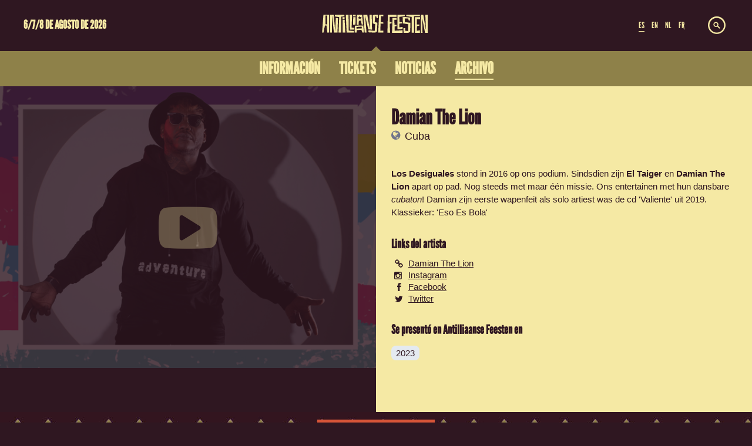

--- FILE ---
content_type: image/svg+xml
request_url: https://antilliaansefeesten.be/assets/header/hdr-logo-7c1318398a27e713c1d2ac32b887056f824e8852dd67ee8144887ddbce145a39.svg
body_size: 1490
content:
<svg width="769" height="132" viewBox="0 0 769 132" fill="none" xmlns="http://www.w3.org/2000/svg">
<path d="M491.9 16.4002H542.7V0.200195H478.9L476.3 131H495.5L493 65.6002L506.7 62.3002V53.1002H491.9V16.4002Z" fill="#f5e9a4"/>
<path d="M528.8 85.2002L543.1 82.6002V73.4002L527.7 72.6002L526.2 37.6002H542.4V23.2002H513.1L509.6 131.1H586.4V112.5L528.8 115.8V85.2002Z" fill="#f5e9a4"/>
<path d="M563.4 64.7002L583 62.5002L582.4 53.7002L564 52.8002L563 15.7002L602.5 11.5002L602.7 0.200195H548.8V106L586.4 103.9V88.6002L563.4 91.8002V64.7002Z" fill="#f5e9a4"/>
<path d="M602.9 27.3004L627 28.1004L631.4 42.5004H639.5L642.1 20.9004L600.1 16.4004L586.7 18.8004L589 63.1004L627.7 69.5004L626.7 118.6L604.4 115.6L605.7 97.4004H592.8L593.6 131.1H626.1C629.3 131.1 632.8 129.9 636.6 127.4C640.4 124.9 642.3 122.5 642.3 120L642.9 58.8004L602 53.1004L603 27.2004L602.9 27.3004Z" fill="#f5e9a4"/>
<path d="M712.6 0.200195H614.3L612.1 10.0002L652.5 16.5002V131H669.3V11.1002H712.6V0.200195Z" fill="#f5e9a4"/>
<path d="M676.3 131.1H712.3L712.7 112.8L690.1 116.1L690.8 83.1002L708.3 79.8002V70.6002H689.7V32.6002H713V18.2002H676.6L676.3 131.1Z" fill="#f5e9a4"/>
<path d="M751.8 0.200195L756 104.8H754.4L737.3 0.200195H719.5L718.7 131.1H731.3L729.3 30.2002H730.2L749.7 131.1H768.8L769 0.200195H751.8Z" fill="#f5e9a4"/>
<path d="M0.899902 129.8H10.9999L21.4999 79.0001H33.0999L38.9999 129.8H52.1999V0.100098H10.5999L0.999901 129.8H0.899902ZM25.3999 7.00009C25.3999 6.30009 25.8999 5.90009 26.7999 5.90009H36.5999C37.4999 5.90009 37.9999 6.30009 37.9999 7.00009V69.4001C37.9999 70.1001 37.4999 70.5001 36.5999 70.5001H26.7999C25.8999 70.5001 25.3999 70.2001 25.3999 69.6001V7.1001V7.00009Z" fill="#f5e9a4"/>
<path d="M96.9999 119.2H96.0999L85.7999 0.200195H59.3999V129.8H72.7999V10.8002H73.6999L86.7999 129.8H112.9L116.2 25.2002L100.5 23.4002L96.9999 119.2Z" fill="#f5e9a4"/>
<path d="M162.4 0.200195H95.3999L92.3999 13.0002L125.2 17.4002L120.7 129.8H140V14.1002L163.6 12.4002L162.4 0.200195Z" fill="#f5e9a4"/>
<path d="M150.6 37V129.7H169.7L164.9 37H150.6Z" fill="#f5e9a4"/>
<path d="M193.5 0.200195H173.4L179.4 129.8H232.9V118.1L194.7 114.8L193.5 0.200195Z" fill="#f5e9a4"/>
<path d="M370 4.40019V63.3002L387.3 68.8002L383.7 117.4L338.5 112.2L337.7 127.6L383.2 129.9C386.5 129.9 390.2 128.7 394.1 126.2C398 123.8 400 121.3 400 118.9L403.2 58.2002L383.6 53.4002L387 12.8002L394.2 11.5002L398.7 25.8002H407.1L408.2 0.200195H379L369.9 4.40019H370Z" fill="#f5e9a4"/>
<path d="M446.9 65.1002V56.4002L426.9 52.2002L430.1 10.7002L446.1 11.8002V0.200195H415.6L409 129.8H446.4V115.1L425.3 116.5L425.9 64.0002L446.9 65.1002Z" fill="#f5e9a4"/>
<path d="M164 18.1001H149.7V32.6001H164.8L164 18.1001Z" fill="#f5e9a4"/>
<path d="M219.1 0.200195H201.2L202.6 108L233.9 108.4V94.7002L215.7 93.0002L219.1 0.200195Z" fill="#f5e9a4"/>
<path d="M244.7 17.7002L227.3 18.6002L225.9 72.3002L243.9 72.7002L244.7 17.7002Z" fill="#f5e9a4"/>
<path d="M245.2 0.200195H226.6L226.4 13.2002H245.2V0.200195Z" fill="#f5e9a4"/>
<path d="M239 79.6001L237.9 129.7H252L253.2 112.1L286.7 109.9L294.9 129.7H304.9L300.7 78.1001L239 79.6001ZM287.9 99.5001L252.8 100.6C251.9 100.6 251.4 100.3 251.4 99.7001V90.9001C251.4 90.0001 251.9 89.4001 252.8 89.1001L287.5 86.7001C288.4 86.7001 288.9 87.1001 288.9 87.8001L289.2 98.5001C289.2 99.2001 288.7 99.6001 287.8 99.6001L287.9 99.5001Z" fill="#f5e9a4"/>
<path d="M336.7 106.5L364 108.4L362 0.200195H346.3L346.9 95.9002H346L329.5 0.200195H300.6L310.9 129.8H324.3L314 10.4002H314.9L336.7 106.5Z" fill="#f5e9a4"/>
<path d="M268.1 44.4002L283.7 42.2002L288.9 71.6002H298.9L292.5 0.200195H253.8L252.7 73.1002H266.8L268 44.4002H268.1ZM260.5 17.8002H271.2L275.6 7.7002L278.4 17.3002H289.1L280.2 23.2002L282.4 33.3002L274 27.4002L265.1 33.3002L268.9 23.7002L260.5 17.8002Z" fill="#f5e9a4"/>
</svg>
